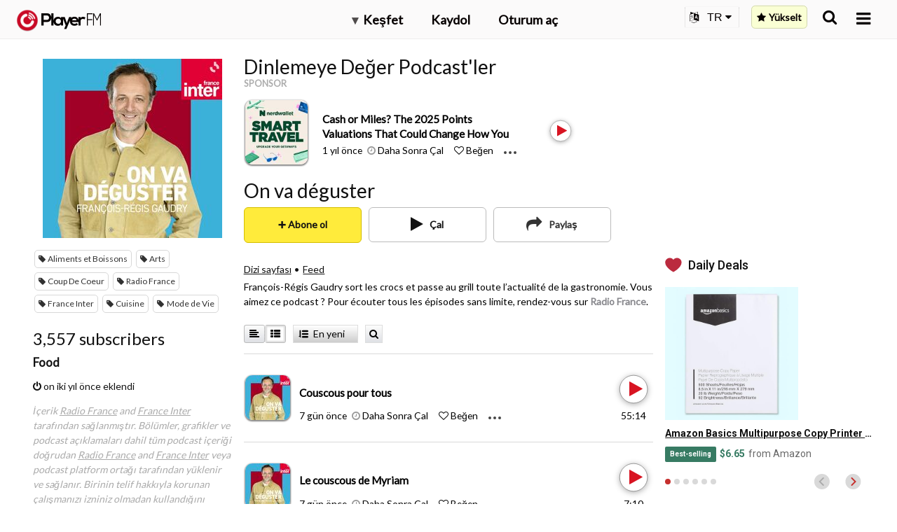

--- FILE ---
content_type: text/html; charset=utf-8
request_url: https://tr.player.fm/series/on-va-deguster/channels
body_size: -466
content:
<div class='page-title'>
Player FM - Internet Radio Done Right
</div>
<h3>3,557 subscribers</h3>
<p></p>
<div class='section channelSection'>
<div class='channelList inlined'>
<div class='channel article mini inlined with-link' data-channel-type='subscription' data-hybrid-id='12' data-id='12' data-owner-id='3' data-owner-name='featured' data-slug='food' data-title='Food' data-track-position>
<span class='control-icons'>


</span>
<a class="link channel-title" data-type="html" data-remote="true" href="/featured/food">Food</a>
</div>

</div>
</div>

<p></p>
<div class='added-info'>
<div class='when-manager-rights'>
<i class="fa fa-check"></i>
Checked 7d ago
<br>
</div>
<i class="fa fa-power-off"></i>
on iki yıl önce eklendi
</div>



--- FILE ---
content_type: application/javascript
request_url: https://player.fm/assets/v_20251101143727/locales/tr-da19d0ccfe40c4814caed62a1d84e1310d0a0a1b02257140bbc758eb2da20967.js
body_size: 4216
content:
var translations={action_benefit_connector:"siz ko\u015farken&nbsp;ko\u015fmak",action_like:"Be\u011fen",added_to_playist_indication:"\xc7alma listesine eklendi",all_categories_label:"T\xfcm kategoriler",alphabetical_order:"Alfabetik",apple_connect_prompt:"Apple hesab\u0131n\u0131z ile kay\u0131t olun veya giri\u015f yap\u0131n",apple_login_error:"Sorry, we had an unexpected error signing you in via Apple. Please try another login method or {start-link}contact us with the details{end-link}.",bookmarks_comment:"Yorum yap",bookmarks_finish:"Bitir",bookmarks_new_longer:"Yeni yer imi \u2026",bookmarks_start:"Ba\u015flat",bookmarks_time_format:"dk:sn",by_author:"{author} taraf\u0131ndan olu\u015fturuldu",cancel:"\u0130ptal",cancel_membership_alert_title:"Plan iptal m\u0131 edilsin?",classic_login_prompt:"E-posta ve \u015fifre ile giri\u015f yap",classic_signup_prompt:"E-posta ve \u015fifre ile kay\u0131t ol",clean_the_house_action:"evi temizlerken",closed_with_signup_prompt:"Kapand\u0131! Kal\u0131c\u0131 olarak yok etmek i\xe7in giri\u015f yap\u0131n",confirmUnsubscribe:"#{title} aboneli\u011fine son verilsin mi?",confirm_clear_starred:"T\xfcm y\u0131ld\u0131zl\u0131 kanallar temizlensin mi?",content_description_play:"\xc7al",context_episode_edit_subscription:"Aboneli\u011fi d\xfczenle...",context_episode_mark_played:"\xc7al\u0131nd\u0131 i\u015faretle",context_episode_mark_unplayed:"\xc7al\u0131nmad\u0131 i\u015faretle",context_series_subscribe:"Abone ol",context_series_unsubscribe:"Abonelikten \xe7\u0131k",cook_a_meal_action:"yemek yaparken",create_playlist_button:"Yeni \xe7alma listesi olu\u015ftur",create_subscription_category:"Abonelik kategorisi olu\u015ftur",created_bookmark_indication:"Olu\u015fturulmu\u015f yer imi",created_channel_indication:"{title} olu\u015fturuldu",default_bookmark_label:"Yer imi","delete":"Sil",delete_bookmark_confirmation:"Yer imi silinsin mi?",deleted_bookmark_indication:"Silinmi\u015f yer imi",dialog_create_playlist_button_positive:"Olu\u015ftur",dialog_likes_intro_title:"Be\u011fendiklerim",discover_foreign_lands_benefit:"yabanc\u0131 yerleri ke\u015ffet",download_or_open:"\u0130ndir/A\xe7",drive_to_work_action:"i\u015fe s\xfcr",episode_add_to_playlist:"\xc7alma listesine ekle...",episode_menu_bookmarks:"Yer imi \u2026",error_try_later:"Hata olu\u015ftu! L\xfctfen tekrar deneyin",favorites_promo:"En sevdi\u011fin konular\u0131 takip et &mdash; G\xf6rd\xfc\u011f\xfcn zaman y\u0131ld\u0131za t\u0131kla",follow_the_news_benefit:"haberleri takip et",get_motivated_benefit:"motive ol",go_back:"Geri git",go_for_a_run_action:"ko\u015fuya \xe7\u0131km\u0131\u015fken",google_connect_prompt:"Google hesab\u0131n\u0131z ile kay\u0131t olun veya giri\u015f yap\u0131n",google_login_error:"Afedersiniz, Google ile giri\u015f yaparken beklenmedik bir sorun ya\u015fad\u0131k. Farkl\u0131 bir giri\u015f metodu kullanabilir veya {start-link}konu ile ilgili bize ula\u015fabilirsiniz{end-link}.",have_a_laugh_benefit:"g\xfcl",improve_your_skills_benefit:"yeteneklerini geli\u015ftir",interval_daily:"G\xfcnl\xfck",interval_monthly:"Ayl\u0131k",interval_weekly:"Haftal\u0131k",learn_a_language_benefit:"bir dil \xf6\u011fren",less_detail_prompt:"Daha az detay",lets_play_prompt:"Hadi dinleyelim!",lift_your_spirits_benefit:"ruh halini y\xfckselt",likes_public_notice:"Be\u011fendi\u011finiz \u015fovlar https://player.fm/{name}/likes adresinde g\xf6sterilecektir. Dilerseniz Ayarlar'dan \xf6zel hale getirebilirsiniz.",link_copied_to_clipboard:"Panoya kopyaland\u0131",links_dialog_copy_button_content_description:"Ba\u011flant\u0131y\u0131 panoya kopyala",loading:"Y\xfckleniyor\u2026",logged_in_as_name_and_id:"{name} olarak giri\u015f yap\u0131ld\u0131 (Kullan\u0131c\u0131 NO: {id})",logged_in_user_to_perform_action_text:"You must be logged in to perform this action",login_throttled_error:"Yak\u0131n s\xfcre\xe7te \xe7ok fazla ba\u015far\u0131s\u0131z giri\u015f denemesi yap\u0131ld\u0131. L\xfctfen daha sonra tekrar deneyin veya destek ile ileti\u015fime ge\xe7in.",login_to_subscribe:"L\xfctfen abone olmak i\xe7in giri\u015f yap\u0131n",longer_player_error:"Afedersiniz, \u015fu an bu par\xe7ada bir sorun var. L\xfctfen daha sonra tekrar deneyiniz.",longest_order:"En uzun",main_tab_play_later:"Daha Sonra \xc7al",main_tab_playlists:"\xc7alma listeleri",main_tab_subscriptions:"Abonelikler",mark_episodes_played:"T\xfcm\xfcn\xfc \xe7al\u0131nd\u0131 olarak i\u015faretle",mark_episodes_unplayed:"T\xfcm\xfcn\xfc \xc7al\u0131nmad\u0131 olarak i\u015faretle",medium_password:"Orta",menu_create_category:"Yeni kategori \u2026",menu_create_playlist_v2:"Yeni \xe7alma listesi \u2026",menu_mark_all_as_played:"T\xfcm\xfcn\xfc oynan(ma)d\u0131 i\u015faretle ...",more_detail_prompt:"Daha fazla detay",navigation_playing:"\xc7al\u0131yor",new_category_subscriptions_public:"Halka a\xe7\u0131k",newest_order:"En yeni",oldest_order:"En eski",onboard_more_options_forgot_password:"Parolan\u0131z\u0131 m\u0131 unuttunuz",onboard_terms_privacy:'Devam ederek, Player FM\'in <a href="/docs/legal">Kullan\u0131m&nbsp;Ko\u015fullar\u0131n\u0131&nbsp;</a>&nbsp;ve <a href="/docs/privacy">Gizlilik&nbsp;S\xf6zle\u015fmesini</a> kabul etmi\u015f olursunuz',option_pause:"Dur",page_still_loading:"Sayfa hala y\xfckleniyor, yak\u0131n zamanda tekrar deneyin",password_check:"\u015eifreyi Kontrol Et",password_choose_longer_password:"L\xfctfen daha uzun ve tahmin edilmesi zor bir \u015fifre se\xe7in",password_strength_medium:"Orta",password_strength_strong:"G\xfc\xe7l\xfc",password_strength_verystrong:"\xc7ok g\xfc\xe7l\xfc!",password_strength_weak:"Zay\u0131f",play_a_game_action:"oyun oynarken",playlists_title_short:"Listeler",please_wait:"l\xfctfen bekleyin",popular_order:"Pop\xfcler",premium_plan_gold:"Alt\u0131n",premium_plan_patron:"Hami",premium_plan_pro:"Pro",random_order:"Rastgele",read_a_book_benefit:"bir kitap oku",recap_a_movie_benefit:"bir filmi hat\u0131rla",removed_from_playlist_indication:"\xc7alma listesinden \xe7\u0131kar\u0131ld\u0131",ride_the_train_action:"trene binmi\u015fken",save:"Kaydet",send_email_again_prompt:"Tekrar e-posta g\xf6nder",series_detail_archived:"Ar\u015fivlenmi\u015f dizi",setting_up_subscriptions_title_onboarding_page:"{rocket-icon} Kuruluyor \u2026",settings_hint_email:"E-posta",settings_hint_email_or_username:"E-posta ya da kullan\u0131c\u0131 ad\u0131",settings_hint_password:"\u015eifre",settings_logged_in_as:"{username} olarak giri\u015f yap\u0131ld\u0131",share:"Payla\u015f",shared_status:"Payla\u015f\u0131ld\u0131!",shortest_order:"En k\u0131sa",signup_cloud_promo:"Podcast'lerinizi internette ve cihazlar\u0131n\u0131zda y\xf6netmek i\xe7in giri\u015f yap\u0131n",signup_playlist_promo:"En sevdi\u011finiz b\xf6l\xfcmleri bulutta tutmak ve telefonunuza e\u015f zamanlamak i\xe7in giri\u015f yap\u0131n",snackbar_added_to_play_later:"Daha Sonra \xc7al'a eklendi",snackbar_liked:"Be\u011fenildi",snackbar_removed_from_play_later:"Daha Sonra \xc7al'dan kald\u0131r\u0131ld\u0131",snackbar_unliked:"Be\u011fenme b\u0131rak\u0131ld\u0131",srn_action_play:"\xc7al",start_at:"Ba\u015flang\u0131\xe7 zaman\u0131:",start_your_day_action:"g\xfcne ba\u015flarken",strong_password:"G\xfc\xe7l\xfc",subscribe_category_category_create:"Olu\u015ftur",subscribe_category_prime_channel_name:"Genel",subscribe_series_signup_description:"Herhangi bir taray\u0131c\u0131da dinle ve en yeni b\xf6l\xfcmleri Player FM'in \xdcCRETS\u0130Z iPhone ve Android uygulamalar\u0131 ile \xe7evirim d\u0131\u015f\u0131 tut",subscribe_series_signup_title:"{title} adl\u0131 diziye abone ol",subscribed:"Abone olundu",subscription_category_input_title:"Ba\u015fl\u0131k",subscription_error:"Abonelik hatas\u0131 ile kar\u015f\u0131la\u015f\u0131ld\u0131. L\xfctfen daha sonra tekrar deneyin.",switch_to_login_mode_prompt:"Giri\u015f yapmaya ge\xe7i\u015f yap\u0131n",switch_to_signup_mode_prompt:"E\u011fer Player FM'de yeni iseniz hesap olu\u015fturmaya ge\xe7i\u015f yap\u0131n",track_industry_trends_benefit:"end\xfcstri trendlerini takip et",trending_order:"Trending",unsubscribe_warning_text:"Ger\xe7ekten abonelikten \xe7\u0131k\u0131ls\u0131n m\u0131?",updated_bookmark_indication:"Saklanm\u0131\u015f yer imi",updated_order:"G\xfcncellendi",upgrade_bookmarks_promo:"Premium plana \xfcye olarak yer imlerinin ve daha fazlas\u0131n\u0131n tad\u0131n\u0131 \xe7\u0131kar\u0131n",upgrade_playlists_promo:"\xc7alma listesine eklemek i\xe7in l\xfctfen giri\u015f yap\u0131n",upgrade_plays_promo:"Premium plana \xfcye olun ve t\xfcm \xe7alma ge\xe7mi\u015finizi bulutta e\u015f zamanlay\u0131n",upgrade_to_create_playlist_text:"\ud83c\udf81&nbsp;S\u0131n\u0131rs\u0131z \xe7alma listesi olu\u015fturabilmek, cihazlar\u0131n\u0131z ve internet aras\u0131nda e\u015f zamanlayabilmek i\xe7in y\xfckseltin",user_review_quote_perfect:'"M\xfckemmel. \u015eovlar\u0131 bulmak ve takip etmek \xe7ok kolay. Chromecast deste\u011fi i\xe7in alt\u0131 y\u0131ld\u0131z."',very_strong_password:"\xc7ok G\xfc\xe7l\xfc",wait_in_line_action:"s\u0131ra beklerken",walk_the_dog_action:"k\xf6pe\u011fi gezdirirken",weak_password:"Zay\u0131f",web_login_dialog_title:"Player FM'e giri\u015f yap\u0131n",web_login_error:"Giri\u015f hatas\u0131. L\xfctfen tekrar deneyin &mdash; veya Player FM hesab\u0131n\u0131z yoksa Kaydol (a\u015fa\u011f\u0131da) k\u0131sm\u0131na ge\xe7in",web_promo_dialog_title:"Player FM'e Bu G\xfcn Kat\u0131l",web_signup_dialog_title:"Player FM'e kay\u0131t ol",web_signup_disclaimer:"Detaylar\u0131n\u0131z\u0131 payla\u015fmayaca\u011f\u0131z ve size spam yollamayaca\u011f\u0131z.",web_signup_error:"Kay\u0131t hatas\u0131. L\xfctfen tekrar deneyin veya Player FM hesab\u0131n\u0131z varsa Giri\u015f (a\u015fa\u011f\u0131da) k\u0131sm\u0131na ge\xe7in",web_signup_prompt:"En sevdi\u011fin \u015fovlar\u0131 internet \xfczerinden y\xf6netmek ve Adroid ve iOS uygulamalar\u0131m\u0131zda \xe7evirim d\u0131\u015f\u0131 dinlemek i\xe7in d\xfcnyan\u0131n en iyi podcast uygulamas\u0131na kat\u0131l\u0131n. \xdccretsiz ve kolay!",welcome_back_login_prompt:"Tekrar ho\u015f geldiniz! Hadi dinleyelim!",welcome_new_user:"Player FM'e Ho\u015f Geldiniz!",will_resume_from_bookmark:"{time} zaman\u0131ndan devam edecek",workout_action:"idman",card_declined_message:"Kart\u0131n\u0131z reddedildi. L\xfctfen ba\u015fka bir kart kullan\u0131n.",issue_process_request_contact_support_message:"\u0130ste\u011finiz i\u015flenirken bir sorun olu\u015ftu. L\xfctfen {start-link}deste\u011fe ba\u015fvurun{end-link}.",issue_process_request_try_again_message:"\u0130ste\u011finiz i\u015flenirken bir sorun olu\u015ftu. L\xfctfen tekrar deneyin.",need_to_authenticate_card_message:"Kart\u0131n\u0131z\u0131 do\u011frulaman\u0131z gerekiyor. Kart sa\u011flay\u0131c\u0131n\u0131zla ileti\u015fime ge\xe7me. Taray\u0131c\u0131n\u0131z\u0131 kapatmay\u0131n.",payment_attempt_throttled_error:"Son zamanlarda \xe7ok fazla \xf6deme iste\u011fi. L\xfctfen daha sonra deneyin veya deste\u011fe ba\u015fvurun.",signup_throttled_error:"Yak\u0131n zamanda \xe7ok fazla kay\u0131t iste\u011fi var. L\xfctfen daha sonra deneyin veya deste\u011fe ba\u015fvurun.",something_went_wrong_wait_and_try_again_message:"Hoop! Bir\u015feyler yanl\u0131\u015f gitti. Birka\xe7 dakika bekleyin, ard\u0131ndan taray\u0131c\u0131n\u0131z\u0131 yenileyin ve tekrar deneyin.",upgrade_dialog_payment_details:"\xd6deme detaylar\u0131",upgrade_page_expiry_date_title:"Son kullanma tarihi",verifying_and_dont_close_browser_message:"Taray\u0131c\u0131y\u0131 kapatmay\u0131n. Do\u011frulan\u0131yor...","thank_you!_title":"Te\u015fekk\xfcr ederim!",our_team_will_get_back_to_you_soon:"Ekibimiz yak\u0131nda sizinle ileti\u015fime ge\xe7ecektir.",close_title:"Kapal\u0131",ad_token_review_email:"E -postan\u0131z\u0131 inceleyin",ad_token_confirm_or_update_email:"L\xfctfen ge\xe7erli e -posta adresinizi onaylay\u0131n veya g\xfcncelleyin.",ad_token_enter_email:"E-posta adresinizi giriniz",submit:"G\xf6ndermek",ad_token_legal:"Maple Media, Gizlilik Politikam\u0131z ve Hizmet \u015eartlar\u0131m\u0131z ve bunlar\u0131n ilgili feragatlerimiz uyar\u0131nca i\xe7eri\u011fi ki\u015fiselle\u015ftirmek ve hedefli reklamlar\u0131 sunmak i\xe7in reklam ortaklar\u0131m\u0131zla e -posta adresinizi kullanabilir ve a\xe7\u0131klayabilir. Gizlilik Merkezimizi ziyaret ederek istedi\u011finiz zaman se\xe7ebilirsiniz.",transcript_error:"Transkript \u015fu anda mevcut de\u011fil. L\xfctfen daha sonra tekrar deneyiniz.",app_bundles_log_out:"AppBundles.com'dan \xe7\u0131k\u0131\u015f yap\u0131ls\u0131n m\u0131?",app_bundles_no_active_subscription_and_logout:"Aktif bir aboneli\u011finiz yok. AppBundles.com'dan \xe7\u0131k\u0131\u015f yap\u0131ls\u0131n m\u0131?",app_bundles_activated:"AppBundles.com etkinle\u015ftirildi.",app_bundles_missing_active_subscription:"AppBundles.com'da aktif abonelik bulunamad\u0131",app_bundles_logged_out:"AppBundles.com'dan ba\u015far\u0131yla \xe7\u0131k\u0131\u015f yap\u0131ld\u0131!",play_now:"\u015eimdi Oyna"};preJQuery={timeago:{settings:{strings:{}}}},function(e){"function"==typeof define&&define.amd?define(["jquery"],e):"object"==typeof module&&"object"==typeof module.exports?e(require("jquery")):e(preJQuery)}(function(e){e.timeago.settings.strings={suffixAgo:"\xf6nce",suffixFromNow:null,seconds:"birka\xe7 saniye",minute:"1 dakika",minutes:"%d dakika",hour:"1 saat",hours:"%d saat",day:"1 g\xfcn",days:"%d g\xfcn",month:"1 ay",months:"%d ay",year:"1 y\u0131l",years:"%d y\u0131l"}});